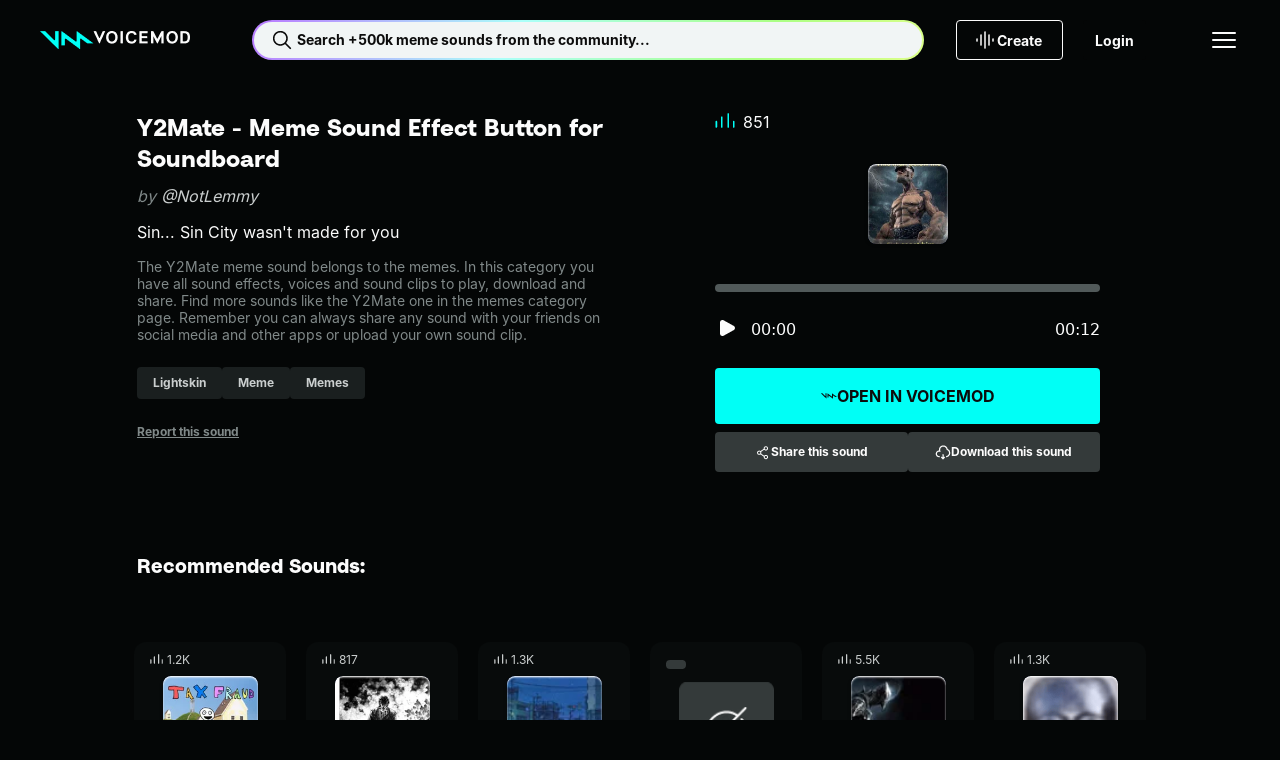

--- FILE ---
content_type: text/javascript; charset=utf-8
request_url: https://tuna.voicemod.net/nuxtassets/B3OWWvb0.js
body_size: 1241
content:
import{aU as E,cc as N,aV as M,bi as r,bD as k,aY as w,aZ as C,a_ as n,bS as O,b3 as i,a$ as $,bY as x,b0 as p,b9 as A}from"./DbZCLevK.js";import{u as L}from"./P0B9D9wS.js";try{let a=typeof window<"u"?window:typeof global<"u"?global:typeof globalThis<"u"?globalThis:typeof self<"u"?self:{},e=new a.Error().stack;e&&(a._sentryDebugIds=a._sentryDebugIds||{},a._sentryDebugIds[e]="b7353578-1133-45b7-98f0-110e4b191acc",a._sentryDebugIdIdentifier="sentry-dbid-b7353578-1133-45b7-98f0-110e4b191acc")}catch{}const R={class:"detail-player"},B=["src"],U=["value"],V={class:"detail-player__controls"},Y=["data-playing","aria-checked","aria-label"],z={class:"detail-player__time-start"},G={class:"detail-player__time-end"},l=6e4,_=1e3,d=2,j=100,X={__name:"DetailPlayer",props:{sound:{type:Object,default:()=>({id:"sound-id",audio:{url:"https://staging-us-tuna-sounds-files.voicemod.net/991f6182-33db-4529-af37-9228cc685347.mp3"},duration:5e3})}},setup(a){const e=a,y=N("audioRef"),{playPlayer:g,pausePlayer:b,activePlayerSound:s,seekPlayer:f,cleanupAudio:m}=L(y,e.sound.id),{trackEvent:h,mParticle:S}=M(),v=r(()=>{const t=Math.floor(e.sound.duration/l),o=Math.floor(e.sound.duration%l/_);return`${t.toString().padStart(d,"0")}:${o.toString().padStart(d,"0")}`}),P=r(()=>{const t=s?.value?.progress*e.sound.duration/j,o=Math.floor(t/l),D=Math.floor(t%l/_);return`${o.toString().padStart(d,"0")}:${D.toString().padStart(d,"0")}`}),u=r(()=>s?.value?.isPlaying?"Pause":"Play"),c=r(()=>s?.value?.isPlaying??!1),I=async()=>{if(s?.value?.isPlaying){b();return}try{await g(e.sound.id),h({name:A.SOUND_PLAY,type:S.EventType.Navigation,properties:{item_action_source:"reproduction_button"},itemCard:{type:"sound",itemId:e.sound.id}})}catch(t){console.error("Error playing audio:",t)}},T=t=>{const o=parseInt(t.target.value,10);f(o,e.sound.duration)};return k(()=>{m()}),(t,o)=>(C(),w("div",R,[n("audio",{ref:"audioRef",class:"detail-player__audio",src:a.sound.audio.url,"aria-hidden":"true","aria-label":"Sound"},null,8,B),n("input",{type:"range",class:"detail-player__progress-bar-input",value:i(s)?.progress,style:O({background:`linear-gradient(to right, var(--hy-color-border-brand) ${i(s)?.progress}%, var(--hy-color-border-separator) ${i(s)?.progress}%)`}),onInput:T},null,44,U),n("div",V,[n("button",{class:"detail-player__play-button","data-playing":String(c.value),role:"switch","aria-checked":String(c.value),"aria-label":u.value,onClick:I},[$(i(x),{name:u.value,size:"md"},null,8,["name"])],8,Y),n("span",z,p(P.value),1),n("span",G,p(v.value),1)])]))}},F=E(X,[["__scopeId","data-v-a41e092d"]]);export{F as D};


--- FILE ---
content_type: text/javascript; charset=utf-8
request_url: https://tuna.voicemod.net/nuxtassets/Cfa849rY.js
body_size: 1071
content:
import{aU as h,aV as E,bi as n,bD as T,aY as k,aZ as x,a_ as l,b3 as i,a$ as N,bS as D,bY as O,bE as U,b9 as m}from"./DbZCLevK.js";import{u as w}from"./P0B9D9wS.js";try{let t=typeof window<"u"?window:typeof global<"u"?global:typeof globalThis<"u"?globalThis:typeof self<"u"?self:{},e=new t.Error().stack;e&&(t._sentryDebugIds=t._sentryDebugIds||{},t._sentryDebugIds[e]="8d31d9cf-4e8e-4973-93b8-bf06c4e99db3",t._sentryDebugIdIdentifier="sentry-dbid-8d31d9cf-4e8e-4973-93b8-bf06c4e99db3")}catch{}const C=["src","alt"],A=["aria-label"],q={__name:"SoundItemPlayer",props:{image:{type:String,required:!0},alt:{type:String,required:!0},itemUrl:{type:String,required:!0},itemId:{type:String,required:!0},type:{type:String,default:"sound"},plays:{type:Number,required:!0},extraTrackOptions:{type:Object,default:()=>({})}},setup(t){const e=t,{sourceSoundHit:y,stopSource:g,stopPlayer:_,playPlayer:b,activeSourceSound:a,activePlayerSound:r,cleanupAudio:f}=w(),{trackEvent:o,mParticle:d}=E(),u=n(()=>a?.value?.id===e.itemId||r?.value?.id===e.itemId),c=n(()=>a?.value?.id===e.itemId&&a?.value?.isPlaying||r?.value?.id===e.itemId&&r?.value?.isPlaying),I=n(()=>r?.value?.id===e.itemId?r?.value?.progress:a?.value?.id===e.itemId?a?.value?.progress:0),v=n(()=>{if(!e.image)return"";const s=e.image.lastIndexOf(".");if(s===-1)return e.image;const p=e.image.substring(0,s),P=e.image.substring(s);return`${p}-thumbnailM${P}`}),S=async()=>{try{if(r?.value?.id===e.itemId){r?.value?.isPlaying?_():(b(e.itemId),o({name:m.SOUND_PLAY,type:d.EventType.Navigation,properties:{item_action_source:"image_player",item_plays:e.plays,...e.extraTrackOptions},itemCard:{type:"sound",itemId:e.itemId}}));return}if(a?.value?.id===e.itemId&&a?.value?.isPlaying){g();return}await y(e.itemId,e.itemUrl),o({name:m.SOUND_PLAY,type:d.EventType.Navigation,properties:{item_action_source:"card_player",item_plays:e.plays,...e.extraTrackOptions},itemCard:{type:"sound",itemId:e.itemId}})}catch(s){console.error("Error handling audio playback:",s)}};return T(()=>{f()}),(s,p)=>(x(),k("div",{class:U(`item-player item-player--${e.type}`)},[l("img",{src:i(v),alt:e.alt,class:"item-player__image"},null,8,C),l("button",{class:"item-player__controls","aria-label":i(c)?"Stop":"Play",onClick:S},[l("div",{class:"item-player__progress",style:D(`width: ${i(u)?i(I):0}%;`)},null,4),N(i(O),{name:i(u)&&i(c)?"Stop":"Play",size:"lg"},null,8,["name"])],8,A)],2))}},M=h(q,[["__scopeId","data-v-f97c00bd"]]);export{M as S};


--- FILE ---
content_type: text/javascript; charset=utf-8
request_url: https://tuna.voicemod.net/nuxtassets/C6EIfTdU.js
body_size: 8460
content:
import{aU as U,bf as J,aV as W,aX as de,aW as _e,b5 as u,aY as k,aZ as A,a_ as o,b6 as G,b7 as x,a$ as p,b1 as v,b2 as N,b0 as y,b3 as d,bL as P,b4 as X,b9 as ee,ba as $,bC as pe,cl as me,cm as fe,bi as M,cn as R,bG as H,aT as te,ch as he,bM as ne,co as oe,bR as q,bE as z,bb as B,c8 as ge,bt as ve,bu as se,bg as D,bx as be,c0 as Se,cp as Ae,bY as Ee,cq as Oe,br as Ce,cr as ye,bj as Ie,b_ as ke,bs as Te,bc as we,cs as Ne,ct as Re,aS as Le}from"./DbZCLevK.js";import{M as Me}from"./Cjd4dz2V.js";import{C as Ue}from"./CKp3j-z-.js";import{_ as De}from"./CeGRwKC4.js";import{_ as ae}from"./Bu6xFPP2.js";try{let t=typeof window<"u"?window:typeof global<"u"?global:typeof globalThis<"u"?globalThis:typeof self<"u"?self:{},e=new t.Error().stack;e&&(t._sentryDebugIds=t._sentryDebugIds||{},t._sentryDebugIds[e]="4e68d007-577c-4a94-88eb-83908b8f4ef1",t._sentryDebugIdIdentifier="sentry-dbid-4e68d007-577c-4a94-88eb-83908b8f4ef1")}catch{}const Ve=""+new URL("government-investors.BtJOl19B.png",import.meta.url).href,Pe={class:"footer"},Fe={class:"footer__inner"},Ge={class:"footer__top"},Be={class:"footer__nav"},$e={class:"footer__nav__menu"},Ye={class:"footer__button-container"},je={class:"footer__button-container__title headline-sm"},xe={class:"footer__bottom"},He={class:"footer__copyright body-xs"},Xe={__name:"Footer",setup(t){const{t:e}=J(),{trackEvent:r,mParticle:s}=W(),c=new Date().getFullYear(),b=de(),{handleDefaultModalDownload:_}=_e(),{SESSION_STORAGE_CONSTS:a,DOWNLOAD_BUTTON_CLICKED_EVENTS:l,setSessionItem:m}=$(),E=[{name:e("tuna.global.privacyPolicy"),link:u.PRIVACY},{name:e("tuna.global.copyrightPolicy"),link:u.COPYRIGHT},{name:e("tuna.global.cookiesPolicy"),link:u.COOKIES},{name:e("tuna.global.legal"),link:u.LEGAL},{name:e("tuna.global.newsroom"),link:u.NEWSROOM},{name:e("tuna.global.termsOfUse"),link:u.TERMS_OF_USE},{name:e("tuna.global.ipGuidelines"),link:u.IP_GUIDELINES},{name:e("tuna.global.communityGuidelines"),link:u.COMMUNITY_GUIDELINES},{name:e("tuna.global.developers"),link:u.DEVELOPERS},{name:e("tuna.global.support"),link:u.SUPPORT}],w=async()=>{r({name:ee.CLICK,type:s.EventType.Navigation,properties:{web_button_name:"footer_download_voicemod"}}),m(a.DOWNLOAD_BUTTON_CLICKED,l.TUNA_FOOTER);const g="utm_source=tuna&utm_medium=footer&utm_campaign=download-vm-button";if(b.isMobile){window.open(`${u.MOBILE_DOWNLOAD_LINK}?${g}`,"_blank");return}await _()};return(g,h)=>(A(),k("footer",Pe,[o("div",Fe,[o("div",Ge,[h[0]||(h[0]=o("img",{src:De,alt:"Voicemod",class:"footer__logo"},null,-1)),o("nav",Be,[o("ul",$e,[(A(),k(G,null,x(E,(T,O)=>o("li",{key:O,class:"footer__nav__menu__item interactive-sm"},[p(d(P),{to:T.link,target:"_blank"},{default:v(()=>[N(y(T.name),1)]),_:2},1032,["to"])])),64))])]),o("div",Ye,[o("span",je,y(g.$t("tuna.footer.superchargeYourVoice")),1),p(d(X),{size:"md",variant:"supercharged",class:"footer__button-container__button",onClick:w},{default:v(()=>[N(y(g.$t("tuna.footer.downloadForFree")),1)]),_:1})])]),o("div",xe,[o("p",He," © "+y(d(c))+" Voicemod Inc., Sucursal en España ",1),h[1]||(h[1]=o("img",{src:Ve,alt:"Government Investors",class:"footer__government-investors"},null,-1))])])]))}},qe=U(Xe,[["__scopeId","data-v-348848f5"]]),ze="[data-uri]",Qe="data:image/svg+xml,%3csvg%20width='41'%20height='40'%20viewBox='0%200%2041%2040'%20fill='none'%20xmlns='http://www.w3.org/2000/svg'%3e%3cpath%20d='M13.5829%2014.8416V19.3017C13.5829%2019.4824%2013.4266%2019.6285%2013.2348%2019.6285C13.1423%2019.6285%2013.0584%2019.5945%2012.9961%2019.5391L7.68559%2014.8416H4.7041L15.3988%2024.3103C15.4277%2024.3355%2015.4666%2024.3512%2015.5088%2024.3512C15.5973%2024.3512%2015.6698%2024.2838%2015.6698%2024.2001V14.8416H13.5822H13.5829Z'%20fill='%2300FFF6'/%3e%3cpath%20d='M36.2446%2021.377L26.5101%2014.8687C26.484%2014.851%2026.4518%2014.8403%2026.4169%2014.8403C26.3284%2014.8403%2026.256%2014.9077%2026.256%2014.9914V20.051C26.256%2020.2317%2026.0997%2020.3778%2025.9079%2020.3778C25.8328%2020.3778%2025.7631%2020.3551%2025.7061%2020.3167L17.5563%2014.8687C17.4838%2014.8202%2017.3832%2014.8359%2017.3323%2014.9039C17.3122%2014.9304%2017.3021%2014.9612%2017.3028%2014.9914V22.3881H19.3903L19.393%2019.14C19.393%2018.9593%2019.5493%2018.8132%2019.7411%2018.8132C19.8162%2018.8132%2019.8859%2018.8359%2019.9429%2018.8743L28.0927%2024.3229C28.1652%2024.3714%2028.2658%2024.3557%2028.3167%2024.2877C28.3368%2024.2612%2028.3469%2024.2304%2028.3462%2024.2001V19.1406C28.3462%2018.9599%2028.5025%2018.8138%2028.6943%2018.8138C28.7694%2018.8138%2028.8391%2018.8365%2028.8961%2018.8749L32.6407%2021.3782H36.2439L36.2446%2021.377Z'%20fill='%2300FFF6'/%3e%3c/svg%3e";function Ze(t){return me()?(fe(t),!0):!1}const le=typeof window<"u"&&typeof document<"u";typeof WorkerGlobalScope<"u"&&globalThis instanceof WorkerGlobalScope;const Ke=Object.prototype.toString,Je=t=>Ke.call(t)==="[object Object]",L=()=>{},We=et();function et(){var t,e;return le&&((t=window?.navigator)==null?void 0:t.userAgent)&&(/iP(?:ad|hone|od)/.test(window.navigator.userAgent)||((e=window?.navigator)==null?void 0:e.maxTouchPoints)>2&&/iPad|Macintosh/.test(window?.navigator.userAgent))}function Y(t){return Array.isArray(t)?t:[t]}function tt(t,e,r){return pe(t,e,{...r,immediate:!0})}const re=le?window:void 0;function V(t){var e;const r=R(t);return(e=r?.$el)!=null?e:r}function j(...t){const e=[],r=()=>{e.forEach(a=>a()),e.length=0},s=(a,l,m,E)=>(a.addEventListener(l,m,E),()=>a.removeEventListener(l,m,E)),c=M(()=>{const a=Y(R(t[0])).filter(l=>l!=null);return a.every(l=>typeof l!="string")?a:void 0}),b=tt(()=>{var a,l;return[(l=(a=c.value)==null?void 0:a.map(m=>V(m)))!=null?l:[re].filter(m=>m!=null),Y(R(c.value?t[1]:t[0])),Y(d(c.value?t[2]:t[1])),R(c.value?t[3]:t[2])]},([a,l,m,E])=>{if(r(),!a?.length||!l?.length||!m?.length)return;const w=Je(E)?{...E}:E;e.push(...a.flatMap(g=>l.flatMap(h=>m.map(T=>s(g,h,T,w)))))},{flush:"post"}),_=()=>{b(),r()};return Ze(r),_}let Q=!1;function Z(t,e,r={}){const{window:s=re,ignore:c=[],capture:b=!0,detectIframe:_=!1,controls:a=!1}=r;if(!s)return a?{stop:L,cancel:L,trigger:L}:L;if(We&&!Q){Q=!0;const n={passive:!0};Array.from(s.document.body.children).forEach(i=>i.addEventListener("click",L,n)),s.document.documentElement.addEventListener("click",L,n)}let l=!0;const m=n=>R(c).some(i=>{if(typeof i=="string")return Array.from(s.document.querySelectorAll(i)).some(S=>S===n.target||n.composedPath().includes(S));{const S=V(i);return S&&(n.target===S||n.composedPath().includes(S))}});function E(n){const i=R(n);return i&&i.$.subTree.shapeFlag===16}function w(n,i){const S=R(n),I=S.$.subTree&&S.$.subTree.children;return I==null||!Array.isArray(I)?!1:I.some(f=>f.el===i.target||i.composedPath().includes(f.el))}const g=n=>{const i=V(t);if(n.target!=null&&!(!(i instanceof Element)&&E(t)&&w(t,n))&&!(!i||i===n.target||n.composedPath().includes(i))){if("detail"in n&&n.detail===0&&(l=!m(n)),!l){l=!0;return}e(n)}};let h=!1;const T=[j(s,"click",n=>{h||(h=!0,setTimeout(()=>{h=!1},0),g(n))},{passive:!0,capture:b}),j(s,"pointerdown",n=>{const i=V(t);l=!m(n)&&!!(i&&!n.composedPath().includes(i))},{passive:!0}),_&&j(s,"blur",n=>{setTimeout(()=>{var i;const S=V(t);((i=s.document.activeElement)==null?void 0:i.tagName)==="IFRAME"&&!S?.contains(s.document.activeElement)&&e(n)},0)},{passive:!0})].filter(Boolean),O=()=>T.forEach(n=>n());return a?{stop:O,cancel:()=>{l=!1},trigger:n=>{l=!0,g(n),l=!1}}:O}const nt={class:"account-nav-items interactive-sm"},ot={key:0,class:"account-nav-items__item"},st={class:"account-nav-items__item"},at={class:"account-nav-items__item"},lt={__name:"AccountNavItems",props:{isUserAuthenticated:{type:Boolean,default:!1},userSlug:{type:String,required:!0}},setup(t){const e=te(),{setSessionItem:r}=$(),{logOut:s}=H(e),c=he(),b=()=>{r(oe.LOGIN_FROM_URL,c.fullPath),window.location.href=e.public.ACCOUNT_BASE_URL+u.LOGIN};return(_,a)=>{const l=ae;return A(),k("ul",nt,[t.isUserAuthenticated?(A(),k(G,{key:1},[o("li",st,[p(l,{to:`${d(e).public.FRONT_DEFAULT_URL}/user/${t.userSlug}/`,target:"_self",class:"account-nav-items__link"},{default:v(()=>[N(y(_.$t("tuna.header.profile")),1)]),_:1},8,["to"])]),o("li",at,[p(d(X),{class:"account-nav-items__button",variant:"button",onClick:d(s)},{default:v(()=>[N(y(_.$t("tuna.header.signOut")),1)]),_:1},8,["onClick"])])],64)):(A(),k("li",ot,[p(d(P),{to:`${d(e).public.ACCOUNT_BASE_URL}${d(u).LOGIN}`,target:"_blank",class:"account-nav-items__link",onClick:ne(b,["prevent"])},{default:v(()=>[N(y(_.$t("tuna.header.login")),1)]),_:1},8,["to"])]))])}}},K=U(lt,[["__scopeId","data-v-d2aacdca"]]),rt={class:"floating-menu-container__nav",role:"navigation"},ct={__name:"FloatingMenuContainer",props:{isMenuOpen:{type:Boolean,default:!1}},setup(t){const e=t,r=M(()=>e.isMenuOpen);return(s,c)=>(A(),k("div",{class:z(["floating-menu-container",{"floating-menu-container--active":d(r)}]),"data-testid":"floating-menu"},[o("nav",rt,[q(s.$slots,"default",{},void 0,!0)])],2))}},ce=U(ct,[["__scopeId","data-v-98c6fdb9"]]),it={class:"sub-menu__account interactive-sm"},ut={class:"sub-menu__title headline-xs"},dt={class:"sub-menu__title headline-xs"},_t={class:"sub-menu__list interactive-sm"},pt={class:"sub-menu__title headline-xs"},mt={class:"sub-menu__list interactive-sm"},ft={__name:"SubMenu",props:{isMenuOpen:{type:Boolean,default:!1}},setup(t){const{t:e}=J(),r=[{name:e("tuna.categories.allVoices"),link:u.CATEGORIES.VOICES}],s=[{name:e("tuna.categories.allSounds"),link:u.CATEGORIES.SOUNDS},{name:e("tuna.categories.memes"),link:u.CATEGORIES.MEMES},{name:e("tuna.categories.games"),link:u.CATEGORIES.GAMES},{name:e("tuna.categories.sfx"),link:u.CATEGORIES.SFX},{name:e("tuna.categories.anime"),link:u.CATEGORIES.ANIME},{name:e("tuna.categories.random"),link:u.CATEGORIES.RANDOM},{name:e("tuna.categories.comedians"),link:u.CATEGORIES.COMEDIANS},{name:e("tuna.categories.politics"),link:u.CATEGORIES.POLITICS}];return(c,b)=>(A(),B(ce,{isMenuOpen:t.isMenuOpen,class:"sub-menu"},{default:v(()=>[o("div",it,[o("p",ut,y(c.$t("tuna.header.account"))+": ",1),q(c.$slots,"account",{},void 0,!0)]),o("p",dt,y(c.$t("tuna.header.voices"))+":",1),o("ul",_t,[(A(),k(G,null,x(r,(_,a)=>o("li",{key:a,class:"sub-menu__list__item"},[p(d(P),{to:_.link,target:"_self",class:"sub-menu__link"},{default:v(()=>[N(y(_.name),1)]),_:2},1032,["to"])])),64))]),o("p",pt,y(c.$t("tuna.header.sounds"))+":",1),o("ul",mt,[(A(),k(G,null,x(s,(_,a)=>o("li",{key:a,class:"sub-menu__list__item"},[p(d(P),{to:_.link,target:"_self",class:"sub-menu__link"},{default:v(()=>[N(y(_.name),1)]),_:2},1032,["to"])])),64))])]),_:3},8,["isMenuOpen"]))}},ht=U(ft,[["__scopeId","data-v-01971b69"]]),gt={class:"search-bar"},vt={__name:"SearchBar",props:{value:{type:String,default:""}},emits:["searchType"],setup(t,{emit:e}){const r=e,s=t,c=_=>{r("searchType",_)},b=()=>{r("searchType","")};return(_,a)=>(A(),k("div",gt,[p(d(ge),{id:"search-form",variant:"default",prefixIcon:"Search",placeholder:_.$t("tuna.header.search"),value:s.value,hideLabel:"",isClearable:s.value.length>0,onInput:c,onClear:b},null,8,["placeholder","value","isClearable"])]))}},bt=U(vt,[["__scopeId","data-v-0f1925f6"]]),St={class:"header header__sticky"},At={class:"header__inner"},Et=["src","alt"],Ot={__name:"Header",setup(t){const e=te(),r=ve(),s=se(),c=D(""),b=be(),{setSessionItem:_}=$(),a=M(()=>b.getUser?.isLoggedIn),l=M(()=>b.user?.profile?.picture),m=M(()=>b.user?.slug),E=I=>{c.value=I},w=()=>{if(!c.value)return;const I=c.value,F=String(I).replace(/ /g,"-").replace(/[^a-zA-Z0-9\-]+/g,"").trim(),ie=s.path.includes("voice")?"voices":"sounds",ue=s.params.sorting?`${s.params.sorting}/`:"";r.push(`/search/${ie}/${F}/${ue}`)},g=D(!1),h=D(!1),T=D(null),O=D(null),n=()=>{g.value=!g.value},i=()=>{h.value=!h.value};Z(T,()=>{h.value=!1}),Z(O,()=>{g.value=!1});const S=()=>{_(oe.LOGIN_FROM_URL,s.fullPath),window.location.href=e.public.ACCOUNT_BASE_URL+u.LOGIN};return Se(()=>{if(r.currentRoute.value.fullPath.includes("/search")&&s.params.searchQuery){c.value=s.params.searchQuery.replace(/-/g," ");return}c.value=""}),(I,f)=>{const C=ae;return A(),k("header",St,[o("div",At,[p(d(P),{to:d(u).TUNA_HOME,class:"header__logo"},{default:v(()=>[...f[0]||(f[0]=[o("img",{src:ze,alt:"Voicemod",class:"header__logo-full"},null,-1),o("img",{src:Qe,alt:"Voicemod Icon",class:"header__logo-short"},null,-1)])]),_:1},8,["to"]),p(bt,{class:"header__search-bar",value:c.value,onSearchType:E,onKeyup:Ae(w,["enter"])},null,8,["value"]),p(C,{to:d(u).CREATE,class:"header__create interactive-sm"},{default:v(()=>[p(d(Ee),{name:"Voice",size:"md"}),N(" "+y(I.$t("tuna.header.create")),1)]),_:1},8,["to"]),a.value?(A(),k("div",{key:1,ref_key:"accountMenuRef",ref:T,class:"header__account"},[p(d(X),{variant:"default",class:"interactive-sm header__account-button",onClick:i},{default:v(()=>[o("img",{src:l.value,alt:`${m.value} avatar`,class:"header__user-image"},null,8,Et)]),_:1}),p(ce,{isMenuOpen:h.value},{default:v(()=>[p(K,{isUserAuthenticated:a.value,userSlug:m.value},null,8,["isUserAuthenticated","userSlug"])]),_:1},8,["isMenuOpen"])],512)):(A(),B(C,{key:0,to:d(e).public.ACCOUNT_BASE_URL+d(u).LOGIN,class:"header__login interactive-sm",onClick:ne(S,["prevent"])},{default:v(()=>[N(y(I.$t("tuna.header.login")),1)]),_:1},8,["to"])),o("div",{ref_key:"subMenuRef",ref:O,class:"header__menu-container"},[o("button",{class:z(["header__toggle",{"header__toggle--active":g.value}]),"aria-label":"Toggle Menu","aria-controls":"primary-menu","aria-expanded":"false",variant:"default",onClick:n},[...f[1]||(f[1]=[o("span",{class:"bar"},null,-1),o("span",{class:"bar"},null,-1),o("span",{class:"bar"},null,-1)])],2),p(ht,{isMenuOpen:g.value},{account:v(()=>[p(K,{isUserAuthenticated:a.value,userSlug:m.value},null,8,["isUserAuthenticated","userSlug"])]),_:1},8,["isMenuOpen"])],512)])])}}},Ct=U(Ot,[["__scopeId","data-v-a21b2588"]]),yt={class:"default-layout body-container"},It={class:"default-layout__content"},Lt={__name:"Default",setup(t){const{getRequestedDownloadLink:e}=Oe(),{trackEvent:r,eventTypeEnum:s}=W(),{setAuthentication:c}=H(),{isModalOpen:b,modalContent:_,closeModal:a,modalClass:l,openModal:m}=Ce(),{removeUserAllowedSensitiveContent:E}=H(),{getSessionItem:w,SESSION_STORAGE_CONSTS:g}=$(),h=ye(),O=se().query,n=M(()=>h.modal?.hideCloseButton),i=()=>{h.modal?.onClose?.(),a()},S=f=>{if(!f)return{};try{const C=decodeURI(f);return JSON.parse(C)}catch(C){return Le(`Invalid JSON from voice page: ${f}`,C),{}}},I=async()=>{if(!O?.payload)return;const f=S(O?.payload);if(f&&!f.resourceType)return;O?.code&&O?.userId&&await c(O.code,O.userId);const C=await e();C&&C.url&&(window.location.href=C.url,r({name:ee.DOWNLOAD_TRIGGERED,type:s.navigation,properties:{source:"auto",app_version:C?.app_version,cpu_architecture:C?.cpuArchitecture||null,download_click_source:w(g.DOWNLOAD_BUTTON_CLICKED)?.value||null}})),f?.stepToOpen&&f?.stepToOpen==="DownloadFlowSuccess"&&m("DownloadFlow",{itemType:f.resourceType,itemId:f.resourceToShow})};return Ie(()=>{E(),I()}),(f,C)=>{const F=ke;return A(),k("div",yt,[p(Ct),o("main",It,[q(f.$slots,"default")]),p(F,null,{default:v(()=>[p(Ue)]),_:1}),p(qe),p(F,null,{default:v(()=>[d(b)?(A(),B(Me,{key:0,class:z(d(l)),hideCloseButton:d(n),onClose:i},{default:v(()=>[(A(),B(we(d(_)),Ne(Re(d(h).modal)),null,16))]),_:1},8,["class","hideCloseButton"])):Te("",!0)]),_:1})])}}};export{Lt as default};


--- FILE ---
content_type: text/javascript; charset=utf-8
request_url: https://tuna.voicemod.net/nuxtassets/_X5wL_Sk.js
body_size: 192
content:
import"./DbZCLevK.js";try{let e=typeof window<"u"?window:typeof global<"u"?global:typeof globalThis<"u"?globalThis:typeof self<"u"?self:{},n=new e.Error().stack;n&&(e._sentryDebugIds=e._sentryDebugIds||{},e._sentryDebugIds[n]="71fe611a-dc46-44d2-8a38-a3e2e3e155ab",e._sentryDebugIdIdentifier="sentry-dbid-71fe611a-dc46-44d2-8a38-a3e2e3e155ab")}catch{}const s=""+new URL("soundsMobileBanner.Cyy5y8iv.png",import.meta.url).href;export{s};


--- FILE ---
content_type: text/javascript; charset=utf-8
request_url: https://tuna.voicemod.net/nuxtassets/W2HWst4J.js
body_size: 519
content:
import{bg as c,bN as i,bn as l,bo as f,aT as b,bi as g,bU as p,bv as o,bP as y,aS as E}from"./DbZCLevK.js";try{let e=typeof window<"u"?window:typeof global<"u"?global:typeof globalThis<"u"?globalThis:typeof self<"u"?self:{},n=new e.Error().stack;n&&(e._sentryDebugIds=e._sentryDebugIds||{},e._sentryDebugIds[n]="d757c20d-2824-4fce-b499-7ac85cf5761b",e._sentryDebugIdIdentifier="sentry-dbid-d757c20d-2824-4fce-b499-7ac85cf5761b")}catch{}const _=async e=>{if(!e)return{sound:c(null)};const n=b(),r=i(),{data:u,status:a}=await l(`${n.public.SOUNDS_BASE_URL}/v2/sounds/${e}?audio-format=mp3`,{key:`sound-${e}`,headers:{...f(n),prefer:"return=usage-data,return=seo"},method:"GET",async onResponseError({error:t}){p(s=>{s.setLevel("log"),E("Error fetching sound",t)}),await o(n.public.PAGE_404_REDIRECT,{external:!0})}},"$Vpe04JggA2"),d=t=>a.value==="pending"?null:t?(r.setSounds([t]),new y(t)):(o(n.public.PAGE_404_REDIRECT,{external:!0}),null);return{sound:g(()=>d(u.value))}};export{_ as u};


--- FILE ---
content_type: text/javascript; charset=utf-8
request_url: https://tuna.voicemod.net/nuxtassets/Cjd4dz2V.js
body_size: 587
content:
import{aU as i,bg as r,bj as f,bD as b,aY as u,aZ as d,a_ as _,bb as y,bs as p,bR as m,b3 as w,bW as g}from"./DbZCLevK.js";try{let e=typeof window<"u"?window:typeof global<"u"?global:typeof globalThis<"u"?globalThis:typeof self<"u"?self:{},o=new e.Error().stack;o&&(e._sentryDebugIds=e._sentryDebugIds||{},e._sentryDebugIds[o]="a649b68f-2cd1-44f0-9795-6bd4261f3a92",e._sentryDebugIdIdentifier="sentry-dbid-a649b68f-2cd1-44f0-9795-6bd4261f3a92")}catch{}const h={class:"modal__overlay",role:"dialog"},B={class:"modal__content"},v={__name:"Modal",props:{hideCloseButton:{type:Boolean,default:!1}},emits:["close"],setup(e,{emit:o}){const n=o,a=e,s=r(0);f(()=>{s.value=window.scrollY,document.body.style.top=`-${window.scrollY}px`,document.body.style.position="fixed"}),b(()=>{t()});const t=()=>{document.body.style.top="",document.body.style.position="",window.scrollTo(0,s.value)},l=()=>{t(),n("close")};return(c,k)=>(d(),u("div",h,[_("div",B,[a.hideCloseButton?p("",!0):(d(),y(w(g),{key:0,icon:"CloseSmall",label:"Close Modal",size:"md",variant:"deep",class:"modal__close",onClick:l})),m(c.$slots,"default",{},void 0,!0)])]))}},I=i(v,[["__scopeId","data-v-ca32f433"]]);export{I as M};


--- FILE ---
content_type: text/javascript; charset=utf-8
request_url: https://tuna.voicemod.net/nuxtassets/PyD0dSQ7.js
body_size: 402
content:
import{aY as o,aZ as l,a_ as n}from"./DbZCLevK.js";try{let e=typeof window<"u"?window:typeof global<"u"?global:typeof globalThis<"u"?globalThis:typeof self<"u"?self:{},t=new e.Error().stack;t&&(e._sentryDebugIds=e._sentryDebugIds||{},e._sentryDebugIds[t]="b2b2c2b8-1837-4e37-9b07-ea893c90713b",e._sentryDebugIdIdentifier="sentry-dbid-b2b2c2b8-1837-4e37-9b07-ea893c90713b")}catch{}const r={width:"14",height:"14",viewBox:"0 0 14 14",fill:"none",xmlns:"http://www.w3.org/2000/svg"};function d(e,t){return l(),o("svg",r,[...t[0]||(t[0]=[n("rect",{width:"14",height:"14",rx:"4",fill:"currentColor"},null,-1),n("path",{d:"M4.57058 10.5V3.22727H9.47115V4.49503H6.10822V6.22798H9.21902V7.49574H6.10822V9.23224H9.48535V10.5H4.57058Z",fill:"#0C0C0C"},null,-1)])])}const s={render:d};export{s as E};


--- FILE ---
content_type: text/javascript; charset=utf-8
request_url: https://tuna.voicemod.net/nuxtassets/C91oTzPz.js
body_size: 1067
content:
import{by as w,bf as f,bF as S,aT as h}from"./DbZCLevK.js";try{let o=typeof window<"u"?window:typeof global<"u"?global:typeof globalThis<"u"?globalThis:typeof self<"u"?self:{},a=new o.Error().stack;a&&(o._sentryDebugIds=o._sentryDebugIds||{},o._sentryDebugIds[a]="b7430af0-55e3-4ea9-81a1-5dc08849c0d4",o._sentryDebugIdIdentifier="sentry-dbid-b7430af0-55e3-4ea9-81a1-5dc08849c0d4")}catch{}const m=()=>{const{createToast:o}=w(),{t:a}=f(),l=(e="",n="mp3")=>{const c=`${e?"-":""}made-with-Voicemod`;return`${(e??"").replace(/\s+/g,"-").toLowerCase()}${c}.${n}`},i=async e=>{const n=await fetch(e);if(!n.ok)throw new Error(`Failed to fetch blob: ${n.status}`);const c=await n.blob();return window.URL.createObjectURL(c)};return{downloadFile:async(e,n)=>{try{if(!e)throw new Error("Invalid path");const c=await i(e),b=l(n),u=document.createElement("a");return document.body.appendChild(u),u.href=c,u.target="_blank",u.download=b,u.click(),o.success({message:a("tuna.global.downloadFileSuccess",{title:n}),icon:"download",width:"fit-content"}),setTimeout(()=>{window.URL.revokeObjectURL(c),document.body.removeChild(u)},0),!0}catch(c){return console.error(c),o.error({message:a("tuna.global.downloadFileError")}),!1}}}},p={DOWNLOAD:"download"};function y(o=null){const a=o||h(),{getCookie:l,COOKIES_CONSTS:i}=S(),{createToast:d}=w(),{t:e}=f(),n=t=>{const s=e("tuna.global.error.noAccessToken");return t.response?.status===404?e("tuna.global.error.soundNotFound"):t.message===s?t.message:e("tuna.global.error.unexpected")};return{updateSoundStats:async({action:t,soundIds:s})=>{if(!t||!s)return null;try{return await $fetch(`${a.public.STATS_BASE_URL}/v1/stats/sound`,{method:"POST",body:{action:t,soundIds:s}})}catch(r){return console.error(r,"Update sound stats error"),null}},unlistSound:async({soundId:t})=>{const s=l(i.ACCESS_TOKEN_COOKIE_NAME);try{if(!s)throw new Error(e("tuna.global.error.noAccessToken"));const r=await $fetch(`${a.public.SOUNDS_BASE_URL}/v1/sounds/${t}/unlist`,{method:"PUT",headers:{Authorization:`Bearer ${s}`}});return d.success({message:e("tuna.sound.unlist.success")}),r}catch(r){const g=n(r);return d.error({message:g}),null}},resetTrendingSound:async({soundId:t})=>{const s=l(i.ACCESS_TOKEN_COOKIE_NAME);try{if(!s)throw new Error(e("tuna.global.error.noAccessToken"));const r=await $fetch(`${a.public.SOUNDS_BASE_URL}/v1/trendings/${t}/reset`,{method:"PUT",headers:{Authorization:`Bearer ${s}`}});return d.success({message:e("tuna.sound.resetTrending.success")}),r}catch(r){const g=n(r);return d.error({message:g}),null}}}}export{p as S,y as a,m as u};


--- FILE ---
content_type: text/javascript; charset=utf-8
request_url: https://tuna.voicemod.net/nuxtassets/CKp3j-z-.js
body_size: 4630
content:
import{cH as z,cI as Y,c3 as J,bj as F,cJ as Q,bC as Z,cm as M,bg as E,cK as G,c6 as X,cL as ee,cM as te,cv as re,aT as j,cN as ne,bF as se,aV as oe,aU as U,aY as T,aZ as P,a_ as h,a$ as A,b2 as C,bR as B,b3 as p,bY as ie,b0 as m,bs as V,b1 as k,c5 as W,bM as ae,bb as I,b4 as N}from"./DbZCLevK.js";try{let e=typeof window<"u"?window:typeof global<"u"?global:typeof globalThis<"u"?globalThis:typeof self<"u"?self:{},r=new e.Error().stack;r&&(e._sentryDebugIds=e._sentryDebugIds||{},e._sentryDebugIds[r]="72236410-ba95-4656-9415-cadf4e1318cb",e._sentryDebugIdIdentifier="sentry-dbid-72236410-ba95-4656-9415-cadf4e1318cb")}catch{}function ce(e={}){const r=[];let i=-1;const t=(n=!1)=>({get(a,u,d){if(!n){const f=Reflect.get(a,u,d);if(typeof f<"u")return f;i++,r[i]=[]}return r[i].push({type:"get",key:u}),new Proxy(()=>{},t(!0))},apply(a,u,d){r[i].push({type:"apply",key:"",args:d})}});return{proxy:new Proxy(e||{},t()),stack:r}}function le(e){const r={get(i,t,n){const a=Reflect.get(i,t,n);return typeof a=="object"?new Proxy(a,r):a},apply(i,t,n){Reflect.apply(i,t,n)}};return new Proxy(e,r)}function ue(e,r){r.forEach(i=>{let t=e,n=e;i.forEach(({type:a,key:u,args:d})=>{a==="get"?(n=t,t=t[u]):a==="apply"&&(t=t.call(n,...d))})})}function de(e){return e.key||e.src||(typeof e.innerHTML=="string"?e.innerHTML:"")}const fe=["preconnect","dns-prefetch"];function ge(e,r,i){const t=typeof r=="string"?{src:r}:r,n=i||{},a=de(t),u=e._scripts?.[a];if(u)return u.setupTriggerHandler(n.trigger),u;n.beforeInit?.();const d=s=>{o.status=s,e.hooks.callHook("script:updated",D)};z.forEach(s=>{const c=s,g=typeof t[c]=="function"?t[c].bind(n.eventContext):null;t[c]=y=>{d(s==="onload"?"loaded":s==="onerror"?"error":"loading"),g?.(y)}});const f={loaded:[],error:[]},l=new Set,_=(s,c,g)=>{if(!e.ssr){if(g?.key){const y=`${g?.key}:${g.key}`;if(l.has(y))return;l.add(y)}if(f[s]){const y=f[s].push(c);return()=>f[s]?.splice(y-1,1)}return c(o.instance),()=>{}}},v=new Promise(s=>{if(e.ssr)return;const c=y=>requestAnimationFrame(()=>s(y)),g=e.hooks.hook("script:updated",({script:y})=>{const w=y.status;if(y.id===a&&(w==="loaded"||w==="error")){if(w==="loaded")if(typeof n.use=="function"){const R=n.use();R&&c(R)}else c({});else w==="error"&&s(!1);g()}})}),o={_loadPromise:v,instance:!e.ssr&&n?.use?.()||null,proxy:null,id:a,status:"awaitingLoad",remove(){return o._triggerAbortController?.abort(),o._triggerPromises=[],o._warmupEl?.dispose(),o.entry?(o.entry.dispose(),o.entry=void 0,d("removed"),delete e._scripts?.[a],!0):!1},warmup(s){const{src:c}=t,g=!c.startsWith("/")||c.startsWith("//"),y=s&&fe.includes(s);let w=c;if(!s||y&&!g)return;if(y){const H=new URL(c);w=`${H.protocol}//${H.host}`}const R={href:w,rel:s,crossorigin:typeof t.crossorigin<"u"?t.crossorigin:g?"anonymous":void 0,referrerpolicy:typeof t.referrerpolicy<"u"?t.referrerpolicy:g?"no-referrer":void 0,fetchpriority:typeof t.fetchpriority<"u"?t.fetchpriority:"low",integrity:t.integrity,as:s==="preload"?"script":void 0};return o._warmupEl=e.push({link:[R]},{head:e,tagPriority:"high"}),o._warmupEl},load(s){if(o._triggerAbortController?.abort(),o._triggerPromises=[],!o.entry){d("loading");const c={defer:!0,fetchpriority:"low"};t.src&&(t.src.startsWith("http")||t.src.startsWith("//"))&&(c.crossorigin="anonymous",c.referrerpolicy="no-referrer"),o.entry=e.push({script:[{...c,...t}]},n)}return s&&_("loaded",s),v},onLoaded(s,c){return _("loaded",s,c)},onError(s,c){return _("error",s,c)},setupTriggerHandler(s){if(o.status==="awaitingLoad")if((typeof s>"u"||s==="client")&&!e.ssr||s==="server")o.load();else if(s instanceof Promise){if(e.ssr)return;o._triggerAbortController||(o._triggerAbortController=new AbortController,o._triggerAbortPromise=new Promise(g=>{o._triggerAbortController.signal.addEventListener("abort",()=>{o._triggerAbortController=null,g()})})),o._triggerPromises=o._triggerPromises||[];const c=o._triggerPromises.push(Promise.race([s.then(g=>typeof g>"u"||g?o.load:void 0),o._triggerAbortPromise]).catch(()=>{}).then(g=>{g?.()}).finally(()=>{o._triggerPromises?.splice(c,1)}))}else typeof s=="function"&&s(o.load)},_cbs:f};v.then(s=>{s!==!1?(o.instance=s,f.loaded?.forEach(c=>c(s)),f.loaded=null):(f.error?.forEach(c=>c()),f.error=null)});const D={script:o};if(o.setupTriggerHandler(n.trigger),n.use){const{proxy:s,stack:c}=ce(e.ssr?{}:n.use()||{});o.proxy=s,o.onLoaded(g=>{ue(g,c),o.proxy=le(g)})}return!n.warmupStrategy&&(typeof n.trigger>"u"||n.trigger==="client")&&(n.warmupStrategy="preload"),n.warmupStrategy&&o.warmup(n.warmupStrategy),e._scripts=Object.assign(e._scripts||{},{[a]:o}),o}function pe(e,r){if(!r)return;const i=(t,n)=>{if(!e._cbs[t])return n(e.instance),()=>{};let a=e._cbs[t].push(n);const u=()=>{a&&(e._cbs[t]?.splice(a-1,1),a=null)};return M(u),u};e.onLoaded=t=>i("loaded",t),e.onError=t=>i("error",t),M(()=>{e._triggerAbortController?.abort()})}function ye(e,r){const i=typeof e=="string"?{src:e}:e,t=r||{},n=t?.head||Y();t.head=n;const a=J();if(t.eventContext=a,a&&typeof t.trigger>"u")t.trigger=F;else if(Q(t.trigger)){const d=t.trigger;let f;t.trigger=new Promise(l=>{f=Z(d,_=>{_&&l(!0)},{immediate:!0}),M(()=>l(!1),!0)}).then(l=>(f?.(),l))}n._scriptStatusWatcher=n._scriptStatusWatcher||n.hooks.hook("script:updated",({script:d})=>{d._statusRef.value=d.status});const u=ge(n,i,t);return u._statusRef=u._statusRef||E(u.status),pe(u,a),new Proxy(u,{get(d,f,l){return Reflect.get(d,f==="status"?"_statusRef":f,l)}})}function _e(){return j().public["nuxt-scripts"]}function me(e){return e.key||e.src||(typeof e.innerHTML=="string"?e.innerHTML:"")}function be(e,r){e=typeof e=="string"?{src:e}:e,r=G(r,_e()?.defaultScriptOptions);const i=String(me(e)),t=X();if(r.head=r.head||ee(),!r.head)throw new Error("useScript() has been called without Nuxt context.");t.$scripts=t.$scripts||te({}),t.$scripts?.[i],(r.trigger==="onNuxtReady"||r.trigger==="client")&&(r.warmupStrategy||(r.warmupStrategy="preload"),r.trigger==="onNuxtReady"&&(r.trigger=re));const n=ye(e,r),a=n.remove;return n.remove=()=>(t.$scripts[i]=void 0,a()),t.$scripts[i]=n,n}const $=Object.freeze(Object.assign(()=>{},{__mock__:!0})),Ce=$,S=$,x=$,b=$,O=$,L=$;function ke(e){return(j().public.scripts||{})[e]}function he(e,r,i){const t=ke(e),n=Object.assign(i||{},typeof t=="object"?t:{}),a=r(n),u=G(n.scriptInput,a.scriptInput,{key:e}),d=Object.assign(n?.scriptOptions||{},a.scriptOptions||{}),f=d.beforeInit;return d.beforeInit=()=>{f?.(),a.clientInit?.()},be(u,d)}Ce({id:S(),l:b(S()),auth:b(S()),preview:b(S()),cookiesWin:b(L([x(),O("x")])),debug:b(L([x(),O("x")])),npa:b(L([x(),O("1")])),dataLayer:b(S()),envName:b(S()),authReferrerPolicy:b(S())});function ve(e){return he(e?.key||"googleTagManager",r=>{const i=r?.l??r?.dataLayer??"dataLayer";return{scriptInput:{src:ne("https://www.googletagmanager.com/gtm.js",{id:r.id,l:r.l,gtm_auth:r.auth,gtm_preview:r.preview,gtm_cookies_win:r.cookiesWin?"x":void 0,gtm_debug:r.debug?"x":void 0,gtm_npa:r.npa?"1":void 0,gtm_data_layer:r.dataLayer,gtm_env:r.envName,gtm_auth_referrer_policy:r.authReferrerPolicy})},schema:void 0,scriptOptions:{use:()=>({dataLayer:window[i],google_tag_manager:window.google_tag_manager}),performanceMarkFeature:"nuxt-third-parties-gtm",tagPriority:1},clientInit:()=>{window[i]=window[i]||[];function t(...n){window[i].push(n)}e?.onBeforeGtmStart?.(t),window[i].push({"gtm.start":new Date().getTime(),event:"gtm.js"})}}},e)}function q(){const{public:{GTM_ID:e}}=j(),{proxy:r}=ve({id:e});return{proxy:r}}function we(){const{getCookie:e,setCookie:r,COOKIES_CONSTS:i}=se(),t=E(!1),n=E(!1),a=E(!1);F(()=>{u()});const u=()=>{const s=e(i.COOKIES_CONSENT_NAME);s?.permissions?.analytics&&q(),s||(a.value=!0)},d=()=>{n.value=!0},f=s=>{t.value=!t.value,s&&s?.element?.click()},l=()=>{r(i.COOKIES_CONSENT_NAME,{permissions:{necessary:!0,analytics:t.value},updatedAt:Date.now(),version:i.COOKIES_VERSION}),a.value=!1,q()},_=()=>{f(),l(),t.value&&o()},v=()=>{l(),t.value&&o()},o=()=>{const{loginMParticle:s,initMParticle:c}=oe();c();const g=e(i.VM_USER_ID_COOKIE_NAME);g&&s({voicemodUserId:g})};return{isAnalyticsEnabled:t,isConfigRequired:n,requestConfig:d,toggleAnalyticsPreference:f,handleAcceptAllCookies:_,handleAcceptSelected:v,handleRejectAll:()=>{l()},shouldBeDisplayed:a}}const Se={class:"custom-details"},Pe={class:"custom-details__summary"},$e={class:"custom-details-description body-sm"},Ae={__name:"CustomDetails",props:{label:{type:String,required:!0}},setup(e){const r=E(null),i=e;return(t,n)=>(P(),T("details",Se,[h("summary",{ref_key:"summaryRef",ref:r,class:"interactive-sm"},[h("div",Pe,[A(p(ie),{name:"AngleDown",size:"md"}),C(" "+m(i.label)+" ",1),B(t.$slots,"default",{element:r.value},void 0,!0)])],512),h("div",$e,[B(t.$slots,"description",{},void 0,!0)])]))}},K=U(Ae,[["__scopeId","data-v-e331a7cf"]]),Ee={key:0,class:"cookies-consent"},Re={class:"cookies-consent__inner"},Ie={class:"cookies-consent__title headline-xs"},Ne={class:"cookies-consent__description body-sm"},xe={href:"/cookies-policy",class:"cookies-consent__link"},Oe={key:0,class:"cookies-consent__config"},Le={class:"cookies-consent__actions"},Me={__name:"CookiesConsent",setup(e){const{isAnalyticsEnabled:r,isConfigRequired:i,requestConfig:t,toggleAnalyticsPreference:n,handleAcceptAllCookies:a,handleAcceptSelected:u,handleRejectAll:d,shouldBeDisplayed:f}=we();return(l,_)=>p(f)?(P(),T("div",Ee,[h("div",Re,[h("div",Ie,m(l.$t("tuna.cookiesConsent.title")),1),h("p",Ne,[C(m(l.$t("tuna.cookiesConsent.description"))+" ",1),h("a",xe,m(l.$t("tuna.cookiesConsent.cookiesPolicyLink")),1),_[0]||(_[0]=C(". ",-1))]),p(i)?(P(),T("div",Oe,[A(K,{label:l.$t("tuna.cookiesConsent.strictlyNecessaryLabel")},{description:k(()=>[C(m(l.$t("tuna.cookiesConsent.strictlyNecessaryDescription")),1)]),default:k(()=>[A(p(W),{"aria-label":l.$t("tuna.cookiesConsent.strictlyNecessaryLabel"),isDisabled:!0,isChecked:!0},null,8,["aria-label"])]),_:1},8,["label"]),A(K,{label:l.$t("tuna.cookiesConsent.analyticsLabel"),onClick:l.setPreference},{default:k(v=>[A(p(W),{"aria-label":l.$t("tuna.cookiesConsent.analyticsLabel"),isChecked:p(r),onClick:ae(o=>p(n)(v),["prevent"])},null,8,["aria-label","isChecked","onClick"])]),description:k(()=>[C(m(l.$t("tuna.cookiesConsent.analyticsDescription")),1)]),_:1},8,["label","onClick"])])):V("",!0),h("div",Le,[p(i)?(P(),I(p(N),{key:1,variant:"outlined",fitContent:"",onClick:p(d)},{default:k(()=>[C(m(l.$t("tuna.cookiesConsent.rejectAllButton")),1)]),_:1},8,["onClick"])):(P(),I(p(N),{key:0,variant:"outlined",fitContent:"",onClick:p(t)},{default:k(()=>[C(m(l.$t("tuna.cookiesConsent.configurationButton")),1)]),_:1},8,["onClick"])),p(i)?(P(),I(p(N),{key:3,variant:"primary",fitContent:"",onClick:p(u)},{default:k(()=>[C(m(l.$t("tuna.cookiesConsent.acceptSelectedButton")),1)]),_:1},8,["onClick"])):(P(),I(p(N),{key:2,variant:"primary",fitContent:"",onClick:p(a)},{default:k(()=>[C(m(l.$t("tuna.cookiesConsent.acceptAllButton")),1)]),_:1},8,["onClick"]))])])])):V("",!0)}},je=U(Me,[["__scopeId","data-v-ab9e54a9"]]);export{je as C};


--- FILE ---
content_type: text/javascript; charset=utf-8
request_url: https://tuna.voicemod.net/nuxtassets/CCHTe1ny.js
body_size: 2391
content:
import{aU as X,aV as Y,bf as z,bq as J,br as ee,aX as te,bx as ne,aW as oe,bu as ae,bi as i,aY as O,aZ as p,bb as h,bs as se,b1 as S,b6 as re,b7 as de,bM as ie,b3 as m,a$ as ue,bZ as le,cg as ce,bc as pe,b2 as me,b0 as _e,b4 as ge,b9 as _,aT as be,ba as ye,b5 as he}from"./DbZCLevK.js";import{I as Se}from"./B1VspFCR.js";import{_ as fe}from"./BuvRvgY8.js";import{u as Ie,a as Ce,S as De}from"./C91oTzPz.js";import{u as Oe}from"./DKFalJ7U.js";import{S as we}from"./Cfa849rY.js";try{let r=typeof window<"u"?window:typeof global<"u"?global:typeof globalThis<"u"?globalThis:typeof self<"u"?self:{},g=new r.Error().stack;g&&(r._sentryDebugIds=r._sentryDebugIds||{},r._sentryDebugIds[g]="9cc0e3e8-e158-4f94-8cc6-b7bfb94759ae",r._sentryDebugIdIdentifier="sentry-dbid-9cc0e3e8-e158-4f94-8cc6-b7bfb94759ae")}catch{}const ve={class:"sounds-grid"},Te={__name:"SoundsGrid",props:{sounds:{type:Array,required:!0},hasLoadMoreButton:{type:Boolean,default:!0},handleLoadMore:{type:Function,default:()=>{}},parentPage:{type:Object,default:()=>({name:"",type:""})},useInterceptableElement:{type:Boolean,default:!0},showPrivateActions:{type:Boolean,default:!1},soundboardContext:{type:Object,default:null},extraTrackProperties:{type:Object,default:()=>({})},showStatus:{type:Boolean,default:!1}},emits:["onIntersecting","handleDeleteItem","handleRemoveFromSoundboard"],setup(r,{emit:g}){const{handleShare:w}=Oe(),{trackEvent:l,mParticle:c}=Y(),{t:f}=z(),v=be(),{openDeepLink:T}=J(),{openModal:I}=ee(),E=te(),N=ne(),{downloadToast:k}=oe(),{downloadFile:A}=Ie(),{updateSoundStats:L}=Ce(),{getSessionItem:C,SESSION_STORAGE_CONSTS:b,DOWNLOAD_BUTTON_CLICKED_EVENTS:P,setSessionItem:M}=ye(),s=ae(),D=i(()=>N.hasAllowedSensitiveContent),$=i(()=>o.useInterceptableElement?Se:"ul"),B=i(()=>{const t={class:"sounds-grid__inner"};return o.useInterceptableElement?{...t,component:"ul",topOrigin:500}:t}),V=i(()=>o.useInterceptableElement?{onIntersecting:Z}:{}),o=r,y=g,x=i(()=>o.parentPage.type==="category"),F=i(()=>o.parentPage.type==="search"),H=i(()=>o.parentPage.type==="tag"),d=t=>{const e={...o.extraTrackProperties};return F.value&&(e.item_position=t,e.search_result=o.sounds.length,e.search_term=s.params.searchQuery,e.search_option="sounds",e.list_sorting=s.params.sorting?s.params.sorting:"trending",e.search_origin=s.query.searchOrigin?s.query.searchOrigin:"user-input",e.search_position=s.query.searchOrigin?s.query.searchPosition:void 0),x.value&&(e.item_position=t,e.search_option="sounds",e.list_sorting=s.params.sorting?s.params.sorting:"trending"),H.value&&(e.item_position=t,e.category_name="sounds",e.tag_name=s.params.tagName,e.list_sorting=s.params.sorting?s.params.sorting:"trending"),e},R=(t,e)=>{if(C(b.VOICEMOD_INSTALLED)){T(t),k("sound",e);return}I("DownloadFlow",{itemType:"sound",itemId:e})},U=(t,e,n)=>{l({name:_.OPEN_VOICEMOD,type:c.EventType.Navigation,properties:{is_download_flow:!C(b.VOICEMOD_INSTALLED),web_button_name:"open_item_card",...d(n)},itemCard:{type:"sound",itemId:t}}),M(b.DOWNLOAD_BUTTON_CLICKED,P.TUNA_ITEM_CARD);const a=`utm_source=tuna&utm_medium=referral&utm_campaign=sendtoVM&utm_content=sound-${t}`;if(E.isMobile){window.open(`${he.MOBILE_DOWNLOAD_LINK}?${a}`,"_blank");return}R(e,t)},q=async(t,e,n)=>{const a=await w(`${e} ${f("tuna.soundDetail.copied")}`,f("tuna.soundDetail.shareVoiceError"),`${v.public.TUNA_BASE_URL}/sound/${t}`,e);l({name:_.SHARE_ITEM,type:c.EventType.Navigation,properties:{share_destination:a,share_item:"sound",...d(n)},itemCard:{type:"sound",itemId:t}})},K=t=>{t.isSensitive&&!D.value&&I("SensitiveContentModal",{itemType:"sound",itemId:t.id,hideCloseButton:!0})},W=async(t,e,n,a)=>{if(!await A(e?.url,n))return;const Q=Object.keys(d(a)).length>0?d(a):void 0;l({name:_.SOUND_DOWNLOAD,type:c.EventType.Navigation,properties:Q,itemCard:{type:"sound",itemId:t}}),await L({action:De.DOWNLOAD,soundIds:[t]})},j=(t,e)=>{l({name:_.CLICK,type:c.EventType.Navigation,properties:{web_button_name:"delete_sound",...d(e)},itemCard:{type:"sound",itemId:t}}),y("handleDeleteItem")},G=(t,e)=>{l({name:_.CLICK,type:c.EventType.Navigation,properties:{web_button_name:"soundboard_remove_item",...d(e)},itemCard:{type:"sound",itemId:t}}),y("handleRemoveFromSoundboard",t)},Z=()=>{y("onIntersecting")};return(t,e)=>(p(),O("section",ve,[(p(),h(pe(m($)),le(m(B),ce(m(V))),{default:S(()=>[(p(!0),O(re,null,de(o.sounds,(n,a)=>(p(),h(fe,{key:n.id,type:"sound",item:n,shouldAllowSensitiveContent:m(D),showPrivateActions:o.showPrivateActions,showStatus:o.showStatus,extraTrackProperties:d(a),soundboardContext:o.soundboardContext,onHandleOpenVoicemod:u=>U(n.id,n.deeplinkData,a),onHandleShareItem:u=>q(n.id,n.name,a),onClick:ie(u=>K(n),["stop"]),onHandleDownloadItem:u=>W(n.id,n.audio,n.name,a),onHandleDeleteItem:u=>j(n.id,a),onHandleRemoveFromSoundboard:u=>G(n.id,a)},{default:S(()=>[ue(we,{class:"sounds-grid__sound-player-image",image:n.imagePath,alt:n.name,type:n.type,itemId:n.id,itemUrl:n.audio?.url,plays:n.vm_usage?.soundhits,extraTrackOptions:d(a)},null,8,["image","alt","type","itemId","itemUrl","plays","extraTrackOptions"])]),_:2},1032,["item","shouldAllowSensitiveContent","showPrivateActions","showStatus","extraTrackProperties","soundboardContext","onHandleOpenVoicemod","onHandleShareItem","onClick","onHandleDownloadItem","onHandleDeleteItem","onHandleRemoveFromSoundboard"]))),128))]),_:1},16)),o.sounds.length>0&&o.hasLoadMoreButton?(p(),h(m(ge),{key:0,class:"sounds-grid__load-more",variant:"outlined",fitContent:"",onClick:o.handleLoadMore},{default:S(()=>[me(_e(t.$t("tuna.grid.loadMore")),1)]),_:1},8,["onClick"])):se("",!0)]))}},Me=X(Te,[["__scopeId","data-v-34eb86bb"]]);export{Me as S};


--- FILE ---
content_type: text/javascript; charset=utf-8
request_url: https://tuna.voicemod.net/nuxtassets/BuvRvgY8.js
body_size: 6880
content:
import{_ as j}from"./Bu6xFPP2.js";import{aU as D,aY as d,aZ as s,a_ as a,b3 as t,bs as h,b6 as O,bb as p,bY as q,bE as T,by as M,bF as x,bi as A,aT as H,bo as X,aS as w,bU as W,bp as z,bP as J,bf as Y,bg as L,br as Q,a$ as N,b0 as P,b8 as $,bR as ee,bW as g,bX as te,bv as ne}from"./DbZCLevK.js";try{let n=typeof window<"u"?window:typeof global<"u"?global:typeof globalThis<"u"?globalThis:typeof self<"u"?self:{},o=new n.Error().stack;o&&(n._sentryDebugIds=n._sentryDebugIds||{},n._sentryDebugIds[o]="93c3b23b-8a46-41a4-8557-f652b43312f1",n._sentryDebugIdIdentifier="sentry-dbid-93c3b23b-8a46-41a4-8557-f652b43312f1")}catch{}const oe="[data-uri]",se=["src"],ae={class:"item-card__actions"},ie={key:0,class:"item-card__actions__button"},re={__name:"ItemCardSkeleton",props:{type:{type:String,required:!1,default:"voice"}},setup(n){const o=n;return(r,e)=>(s(),d(O,null,[e[2]||(e[2]=a("div",{class:"item-card__likes"},null,-1)),a("img",{src:t(oe),alt:"sensitiveContent",class:"item-card__image"},null,8,se),e[3]||(e[3]=a("div",{class:"item-card__content"},[a("p",{class:"item-card__name"}),a("p",{class:"item-card__owner"})],-1)),a("div",ae,[e[0]||(e[0]=a("div",{class:"item-card__actions__button"},null,-1)),e[1]||(e[1]=a("div",{class:"item-card__actions__button"},null,-1)),o.type==="sound"?(s(),d("div",ie)):h("",!0)])],64))}},de=D(re,[["__scopeId","data-v-66ba9a23"]]),le={width:"22",height:"22",viewBox:"0 0 22 22",fill:"none",xmlns:"http://www.w3.org/2000/svg"};function ce(n,o){return s(),d("svg",le,[...o[0]||(o[0]=[a("path",{d:"M18.0943 7.30702C18.6827 8.43748 19 9.702 19 11C19 12.0505 18.7934 13.0909 18.3914 14.0614C17.9894 15.032 17.3997 15.9139 16.6568 16.6568C15.9139 17.3997 15.032 17.9894 14.0614 18.3914C13.0909 18.7934 12.0505 19 11 19C9.9495 19 8.90914 18.7934 7.9386 18.3914C7.82803 18.3457 7.71893 18.2962 7.61075 18.2456L8.65022 17.1612C8.98232 17.2878 9.32305 17.3891 9.66996 17.4605C9.51147 17.1647 9.365 16.8631 9.22917 16.557L10.2884 15.4507C10.4904 15.9717 10.7275 16.4797 11 16.9693C11.4976 16.0754 11.8797 15.1223 12.1393 14.1349H11.5515L13.9298 11.6513C13.9127 12.013 13.8831 12.3736 13.8377 12.7314H17.3651C17.5182 12.1683 17.5965 11.5859 17.5965 11C17.5965 10.4101 17.5173 9.82806 17.3651 9.26864H16.2149L18.0943 7.30702ZM11 3C12.8499 3 14.6337 3.64083 16.0548 4.79934L17.3849 3.47039L17.9013 3.98684L18.4167 4.50329L4.4989 18.4211L3.98246 17.9057L3.46601 17.3893L4.80044 16.0537C4.30965 15.4519 3.90683 14.7815 3.60855 14.0614C3.20657 13.0909 3 12.0505 3 11C3 8.87827 3.84291 6.84349 5.3432 5.3432C6.84349 3.84291 8.87827 3 11 3ZM13.5855 14.1349C13.3143 15.2921 12.8925 16.4107 12.33 17.4605C12.7377 17.3766 13.1378 17.2543 13.5241 17.0943C14.3244 16.7628 15.0519 16.277 15.6645 15.6645C16.1172 15.2117 16.5006 14.6961 16.8037 14.1349H13.5855ZM5.19627 14.1349C5.37091 14.4582 5.57331 14.7653 5.79934 15.0548L6.72039 14.1349H5.19627ZM4.63487 9.26864C4.48272 9.82806 4.40351 10.4101 4.40351 11C4.40351 11.5859 4.48176 12.1683 4.63487 12.7314H8.1239L8.15789 12.6963C8.08822 12.1357 8.05263 11.5689 8.05263 11C8.05263 10.4192 8.08969 9.84069 8.16228 9.26864H4.63487ZM9.57785 9.26864C9.49699 9.83967 9.45614 10.4185 9.45614 11C9.45614 11.1303 9.45948 11.2604 9.46382 11.3904L11.5866 9.26864H9.57785ZM9.66996 4.53947C8.41632 4.79763 7.25419 5.41686 6.33553 6.33553C5.87945 6.7916 5.49732 7.30774 5.19627 7.86513H8.41447C8.68567 6.7079 9.10748 5.58934 9.66996 4.53947ZM11 5.0307C10.5025 5.92457 10.1203 6.8777 9.86075 7.86513H12.1393C11.8797 6.8777 11.4975 5.92457 11 5.0307ZM12.33 4.53947C12.8152 5.44497 13.1945 6.40186 13.4638 7.39035L15.0548 5.79934C14.2535 5.1744 13.3209 4.74352 12.33 4.53947Z",fill:"#0C0C0C"},null,-1)])])}const ue={render:ce},c={PUBLISHED:"published",PENDING:"pending",BLOCKED:"blocked",HIDDEN:"hidden",FAILED:"failed",SHADOW_BAN:"shadow_ban"},me={__name:"ModerationStatus",props:{status:{type:String,required:!0}},setup(n){const o=n;return(r,e)=>o.status!==t(c).PUBLISHED?(s(),d("div",{key:0,class:T(["moderation-status",{"moderation-status--pending":o.status===t(c).PENDING,"moderation-status--unPublished":o.status!==t(c).PENDING}])},[o.status===t(c).PENDING?(s(),p(t(q),{key:0,name:"Spinner",size:"sm"})):(s(),p(t(ue),{key:1}))],2)):h("",!0)}},Ce=D(me,[["__scopeId","data-v-26876f92"]]),pe={width:"20",height:"15",viewBox:"0 0 20 15",fill:"none",xmlns:"http://www.w3.org/2000/svg"};function be(n,o){return s(),d("svg",pe,[...o[0]||(o[0]=[a("path",{"fill-rule":"evenodd","clip-rule":"evenodd",d:"M1.31569 7.74408C1.76618 7.74408 2.13138 8.10927 2.13138 8.55977V13.9977C2.13138 14.4482 1.76618 14.8134 1.31569 14.8134C0.865196 14.8134 0.5 14.4482 0.5 13.9977V8.55977C0.5 8.10927 0.865196 7.74408 1.31569 7.74408Z",fill:"currentColor"},null,-1),a("path",{"fill-rule":"evenodd","clip-rule":"evenodd",d:"M6.75362 3.39374C7.20411 3.39374 7.5693 3.75893 7.5693 4.20943V13.9977C7.5693 14.4482 7.20411 14.8134 6.75362 14.8134C6.30312 14.8134 5.93793 14.4482 5.93793 13.9977V4.20943C5.93793 3.75893 6.30312 3.39374 6.75362 3.39374Z",fill:"currentColor"},null,-1),a("path",{"fill-rule":"evenodd","clip-rule":"evenodd",d:"M13.2791 0.130981C13.7296 0.130981 14.0948 0.496178 14.0948 0.94667L14.0948 13.9977C14.0948 14.4482 13.7296 14.8134 13.2791 14.8134C12.8286 14.8134 12.4634 14.4482 12.4634 13.9977L12.4634 0.94667C12.4634 0.496178 12.8286 0.130981 13.2791 0.130981Z",fill:"currentColor"},null,-1),a("path",{"fill-rule":"evenodd","clip-rule":"evenodd",d:"M18.7171 7.74408C19.1675 7.74408 19.5327 8.10927 19.5327 8.55977V13.9977C19.5327 14.4482 19.1675 14.8134 18.7171 14.8134C18.2666 14.8134 17.9014 14.4482 17.9014 13.9977V8.55977C17.9014 8.10927 18.2666 7.74408 18.7171 7.74408Z",fill:"currentColor"},null,-1)])])}const he={render:be},Se="v1/sounds",ve=({translator:n})=>{const{createToast:o}=M(),r=H(),{getCookie:e,COOKIES_CONSTS:i}=x(),y=A(()=>{const u=e(i.ACCESS_TOKEN_COOKIE_NAME);return{...X(r),prefer:"return=usage-data",...u&&{Authorization:`Bearer ${u}`}}});return{deleteSound:async u=>{await $fetch(`${r.public.TUNA_GATEWAY_BASE_URL}/${Se}/${u.id}`,{method:"DELETE",headers:y.value}),o.success({message:n("tuna.itemCard.delete.success"),width:"fit-content"})}}};function _e(){const{getCookie:n,COOKIES_CONSTS:o}=x();return{removeSoundboardSound:({soundboardId:e,soundId:i,isOwner:y,options:b={}})=>{const u=`/api/soundboards/${e}/items`,S=n(o.ACCESS_TOKEN_COOKIE_NAME);if(!S){const v=new Error("No access token found");w(v);return}if(!e||!y){const v=new Error("soundboardId and the owner are required to remove soundboard sound");w(v);return}return $fetch(u,{method:"DELETE",headers:{Authorization:`Bearer ${S}`},body:{soundIds:[i]},async onResponseError({error:v}){W(f=>{f.setLevel("log"),f.setContext("soundboards",{soundboardId:e,soundId:i,endpoint:u}),w(v)})},...b})}}}const ye={class:"item-card__likes"},fe={class:"body-xs"},ge={class:"item-card__content"},Ae={class:"interactive-xs item-card__name"},Ie={class:"body-xs item-card__owner"},Ee={key:4,class:"item-card__actions"},ke={__name:"ItemCard",props:{item:{type:[z,J],required:!0},type:{type:String,required:!0},shouldAllowSensitiveContent:{type:Boolean,default:!1},hideActions:{type:Boolean,default:!1},showPrivateActions:{type:Boolean,default:!1},showStatus:{type:Boolean,default:!1},extraTrackProperties:{type:Object,default:()=>({})},soundboardContext:{type:Object,default:null}},emits:["handleOpenVoicemod","handleShareItem","handleDownloadItem","handleDeleteItem","handleRemoveFromSoundboard"],setup(n,{emit:o}){const{t:r}=Y(),e=n,i=A(()=>e.type==="sound"&&e.showStatus&&e.item?.publicStatus&&e.item.publicStatus!==c.PUBLISHED),y=A(()=>e.item.isSensitive&&!e.shouldAllowSensitiveContent?null:`/${e.type}/${e.item.id}`),b=o,u=A(()=>{const m=i.value,C=i.value&&e.item?.publicStatus===c.PENDING,l=!!e.soundboardContext,_=e.type==="sound";return[{text:"Share",iconName:"Share",isDisabled:m,action:m?()=>{}:f},!l&&{text:"Edit",iconName:"Edit",isDisabled:C,action:C?()=>{}:G},_&&!l&&{text:r("tuna.itemCard.delete.action.label"),iconName:I.value?"Spinner":"Delete",action:K},_&&l&&{text:r("tuna.itemCard.remove.action.label"),iconName:"Remove",isDisabled:!1,action:Z}].filter(Boolean)}),S=L(!1),v=()=>{b("handleOpenVoicemod",e.item.id,e.item?.deeplinkData)},f=()=>{b("handleShareItem",e.item.id,e.item.name)},B=()=>{b("handleDownloadItem",e.item.id,e.item.audio,e.item.name)},I=L(!1),{deleteSound:U}=ve({translator:r}),{removeSoundboardSound:R}=_e(),{createToast:E}=M(),{openModal:k,closeModal:V}=Q(),K=async()=>{const m="CancelException",C=new Promise((l,_)=>{k("DeleteConfirmation",{itemType:e.type,itemId:e.item.id,extraTrackProperties:e.extraTrackProperties,onClose:()=>_(m),onConfirm:()=>l()})});try{I.value=!0,await C,await U(e.item),b("handleDeleteItem",e.item.id)}catch(l){if(l===m)return;console.error(l),E.error({message:r("tuna.itemCard.delete.error"),width:"fit-content"})}finally{V(),I.value=!1}},Z=async()=>{try{await R({...e.soundboardContext,soundId:e.item.id}),E.success({message:r("tuna.itemCard.remove.success"),width:"fit-content"}),b("handleRemoveFromSoundboard",e.item.id)}catch(m){console.error(m),E.error({message:r("tuna.itemCard.remove.error"),width:"fit-content"})}},G=()=>{ne(`/${e.type}/${e.item.id}/edit`)},F=()=>{e.item.publicStatus!==c.PUBLISHED&&(e.item.publicStatus===c.PENDING&&k("ModerationProcessing",{itemType:"sound",itemId:e.item.id}),(e.item.publicStatus===c.BLOCKED||e.item.publicStatus===c.FAILED)&&k("ModerationFailed",{itemType:"sound",itemId:e.item.id,extraTrackProperties:e.extraTrackProperties}))};return(m,C)=>{const l=j;return s(),d("li",{class:T(["item-card",{"item-card--skeleton":e.item.isSensitive&&!e.shouldAllowSensitiveContent}])},[e.item.isSensitive&&!e.shouldAllowSensitiveContent?(s(),p(de,{key:0,type:e.type},null,8,["type"])):(s(),d(O,{key:1},[t(i)?(s(),d("div",{key:0,class:"item-card__link",onClick:F})):(s(),p(l,{key:1,to:t(y),class:"item-card__link","aria-label":"View details"},null,8,["to"])),a("div",ye,[N(t(he),{class:"item-card__likes__img"}),a("span",fe,P(e.type==="sound"?e.item.formattedPlays:e.item.formattedUsage),1)]),e.type==="voice"?(s(),p($,{key:2,image:e.item.imagePath,alt:e.item.name+" voice changer",type:e.type,class:"item-card__image item-card__image--pill"},null,8,["image","alt","type"])):(s(),d("div",{key:3,class:T(["item-card__upload-status-container",{"item-card__upload-status-container--not-published":t(i)}])},[ee(m.$slots,"default",{},void 0,!0),t(i)?(s(),p(Ce,{key:0,class:"item-card__upload-status",status:e.item.publicStatus},null,8,["status"])):h("",!0)],2)),a("div",ge,[a("h2",Ae,P(e.item.name),1),a("p",Ie,P(e.item.owner.name),1)]),n.hideActions?h("",!0):(s(),d("div",Ee,[N(t(g),{icon:"VoicemodLogo",label:`Open in Voicemod ${e.item.name}`,shape:"rounded",size:"md",variant:"strong",disabled:t(i),onClick:v},null,8,["label","disabled"]),n.showPrivateActions?h("",!0):(s(),p(t(g),{key:0,icon:"Share",label:`Share ${e.item.name}`,shape:"rounded",size:"md",variant:"strong",disabled:t(i),onClick:f},null,8,["label","disabled"])),e.type==="sound"?(s(),p(t(g),{key:1,icon:"DownloadCloud",label:`Download ${e.item.name}`,shape:"rounded",size:"md",variant:"strong",disabled:t(i),onClick:B},null,8,["label","disabled"])):h("",!0),n.showPrivateActions?(s(),d("div",{key:2,class:"item-card__action-menu",onMouseleave:C[1]||(C[1]=_=>S.value=!1)},[N(t(g),{icon:"DotsV",shape:"rounded",size:"md",variant:"strong",label:`More actions for ${e.item.name}`,onClick:C[0]||(C[0]=_=>S.value=!t(S))},null,8,["label"]),t(S)?(s(),p(t(te),{key:0,class:"item-card__contextual-menu",items:t(u)},null,8,["items"])):h("",!0)],32)):h("",!0)]))],64))],2)}}},Pe=D(ke,[["__scopeId","data-v-c222d66e"]]);export{he as U,Pe as _};


--- FILE ---
content_type: text/javascript; charset=utf-8
request_url: https://tuna.voicemod.net/nuxtassets/DKFalJ7U.js
body_size: 514
content:
import{aX as b,by as f,bf as y}from"./DbZCLevK.js";try{let e=typeof window<"u"?window:typeof global<"u"?global:typeof globalThis<"u"?globalThis:typeof self<"u"?self:{},a=new e.Error().stack;a&&(e._sentryDebugIds=e._sentryDebugIds||{},e._sentryDebugIds[a]="e7200624-b208-4eef-ad75-aacb64900651",e._sentryDebugIdIdentifier="sentry-dbid-e7200624-b208-4eef-ad75-aacb64900651")}catch{}function h(e){return new URL(window.location.href)}function w(){const e=b(),{createToast:a}=f(),{t:i}=y(),c=h(),d=async(t,o)=>{try{return await navigator.share({title:o,url:t}),{success:!0}}catch(r){return console.error("error",r),{success:!1,reason:r?.name}}},s=async(t,o,r)=>{try{if(!navigator.clipboard){a.error({message:i("tuna.global.clipboardNotSupported")});return}await navigator.clipboard.writeText(r),a.success({message:t})}catch(n){console.error("error",n),a.error({message:o})}};return{handleShare:async(t,o,r=c,n=document.title)=>{if(e.isMobile&&navigator.share){const{success:l,reason:u}=await d(r,n);return!l&&!u?.includes("AbortError")&&await s(t,o,r),"share-mobile"}return await s(t,o,r),"copylink"}}}export{w as u};
